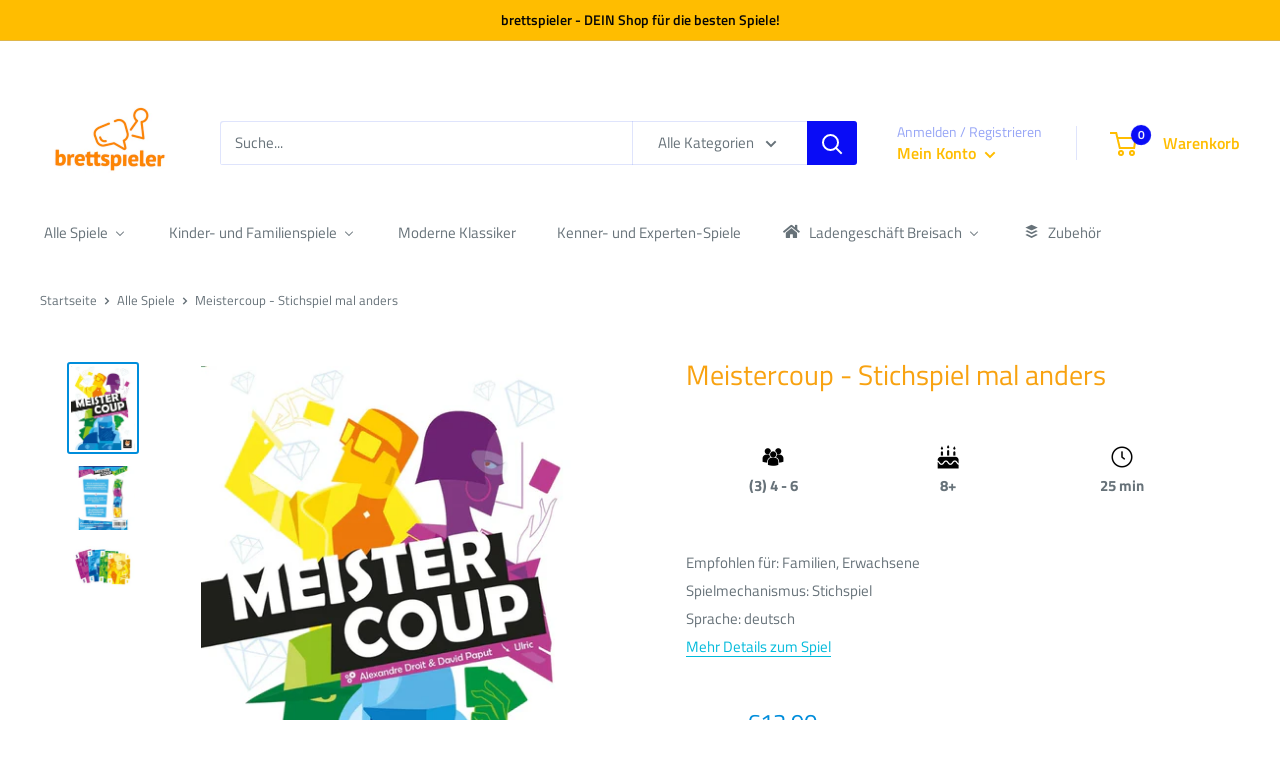

--- FILE ---
content_type: text/javascript
request_url: https://brettspieler.de/cdn/shop/t/2/assets/custom.js?v=90373254691674712701600266914
body_size: -712
content:
//# sourceMappingURL=/cdn/shop/t/2/assets/custom.js.map?v=90373254691674712701600266914
